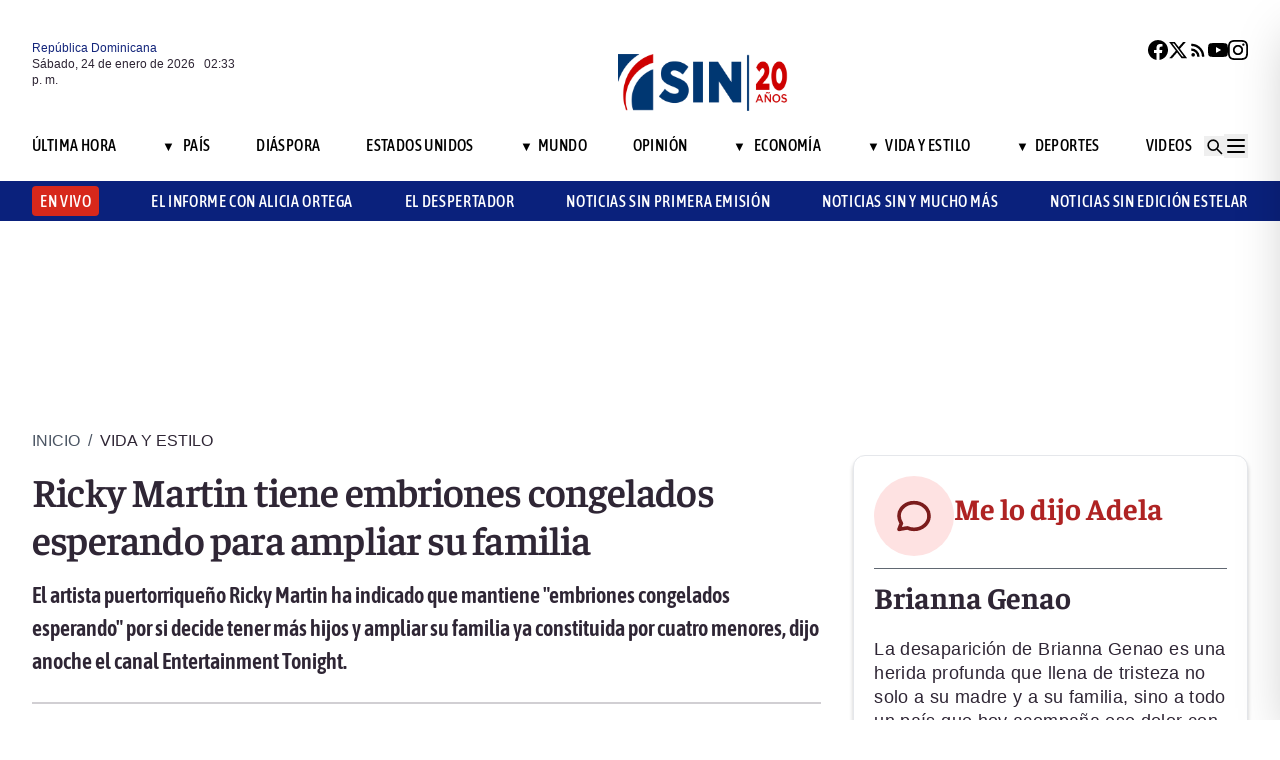

--- FILE ---
content_type: text/html; charset=utf-8
request_url: https://noticiassin.com/bloque-me-lo-dijo-adela?v=1769265218914
body_size: 480
content:
<!--blob 01/24/2026 10:33:39.171 a. m. --><!--publishThread: 08:29:40.826 AM  --><div class="bg-white rounded-xl shadow-[0_4px_4px_rgba(0,0,0,0.2)] border p-5 space-y-3 "><div class="flex items-center gap-3 mb-2"><div class="bg-red-100 rounded-full w-20 h-20 flex items-center justify-center"><svg xmlns="http://www.w3.org/2000/svg" class="w-10 h-10" viewBox="0 0 24 24"
                        fill="none" stroke="currentColor" stroke-width="2.2" stroke-linecap="round"
                        stroke-linejoin="round"><path
                            d="M21 12c0 4.418-4.03 8-9 8a9.77 9.77 0 01-4-.84L3 20l1.4-3.6A8.976 8.976 0 013 12c0-4.418 4.03-8 9-8s9 3.582 9 8z"
                            stroke="#7B1C1C" /></svg></div><a href="/me-lo-dijo-adela-brianna-genao-2028227" title="Brianna Genao"><h2 class="font-bold text-[30px] leading-[32px] tracking-[0%] text-[#AF2323] font-faustina pb-4">Me lo dijo Adela</h2></a></div><hr class="border-t border-gray-800 border-opacity-70"><div class="space-y-2"><h2 class="font-bold text-[30px] leading-[32px] tracking-[0%] text-[#2F2635] font-faustina pb-4">
                    Brianna Genao
                </h2><p class="font-normal text-[18px] leading-[24px] tracking-[0.02em] text-[#2F2635] font-source">
                    La desaparici&oacute;n de Brianna Genao es una herida profunda que llena de tristeza no solo a su madre y a su familia, sino a todo un pa&iacute;s que hoy acompa&ntilde;a ese dolor con respeto y solidaridad. 
Ninguna palabra puede aliviar un hecho tan horrendo. 
La fe expresada por su madre dignifica el amor en medio de la desaparici&oacute;n y nos interpela como sociedad: fallamos cuando una ni&ntilde;a no vuelve a casa. 
Que la justicia responda y la memoria de Brianna no sea olvidada.
                </p></div><a href="/noticias-listado/20260123" title="23 enero 2026"><p class="font-normal text-[12px] leading-[14px] tracking-[0%] text-[#2F2635] font-source" style="text-transform: capitalize">
                23 enero 2026
            </p></a></div>
    


--- FILE ---
content_type: text/html; charset=utf-8
request_url: https://noticiassin.com/bloque-auspiciado?v=1769265218915
body_size: 629
content:
<!--blob 01/24/2026 10:33:39.091 a. m. --><!--publishThread: 06:06:37.195 AM  --><div class="border-t border-t-4 border-gray-700 pt-4 space-y-4"><div class="overflow-hidden border border[#6F0023]  shadow-md"><a href="/destitucion-primer-ministro-haiti-2028277" title="Consejo de Transici&oacute;n de Hait&iacute; inicia el proceso para destituir al primer ministro"><img src="https://noticiassin.blob.core.windows.net/images/2026/01/23/destitucion-primer-ministro-haiti-0abccb7f-focus-0-0-589-331.webp" alt="Consejo de Transici&oacute;n de Hait&iacute; inicia el proceso para destituir al primer ministro" class="w-full h-auto" width="392" height="220"></a><div class="p-4 space-y-2"><h2 class="font-semibold text-[20px] leading-[24px] tracking-[0%] text-[#2F2635] font-asap"><a href="/destitucion-primer-ministro-haiti-2028277" title="Consejo de Transici&oacute;n de Hait&iacute; inicia el proceso para destituir al primer ministro">Consejo de Transici&oacute;n de Hait&iacute; inicia el proceso para destituir al primer ministro</a></h2><a href="/destitucion-primer-ministro-haiti-2028277" title="Consejo de Transici&oacute;n de Hait&iacute; inicia el proceso para destituir al primer ministro"><p class="font-normal text-[18px] leading-[24px] tracking-[0.02em] text-[#2F2635] font-source">
                                Cinco de siete miembros con voto en el CPT solicitaron la salida de Fils-Aim&eacute;, mientras EE.UU. expres&oacute; respald...
                                </p
                            </a></div></div><div class="overflow-hidden border border[#6F0023]  shadow-md"><a href="/ataque-a-joven-embarazada-deja-feto-sin-vida-2028241" title="Joven embarazada pierde a su beb&eacute; tras recibir 42 pu&ntilde;aladas de su expareja"><img src="https://noticiassin.blob.core.windows.net/images/2026/01/23/ataque-a-joven-embarazada-en-santiago-deja-feto-sin-vida-y-agresor-profugo-2f0d384c-focus-0-0-589-331.webp" alt="Joven embarazada pierde a su beb&eacute; tras recibir 42 pu&ntilde;aladas de su expareja" class="w-full h-auto" width="392" height="220"><div style="position: relative;bottom: 2.5rem;" class="absolute bottom-2 left-2 w-7 h-7 flex items-center justify-center bg-black/70 text-white rounded-md"><svg xmlns="http://www.w3.org/2000/svg" class="w-5 h-5" viewBox="0 0 20 20" fill="currentColor"><path d="M6.5 5.5v9l7-4.5-7-4.5z"></path></svg></div></a><div class="p-4 space-y-2"><h2 class="font-semibold text-[20px] leading-[24px] tracking-[0%] text-[#2F2635] font-asap"><a href="/ataque-a-joven-embarazada-deja-feto-sin-vida-2028241" title="Joven embarazada pierde a su beb&eacute; tras recibir 42 pu&ntilde;aladas de su expareja">Joven embarazada pierde a su beb&eacute; tras recibir 42 pu&ntilde;aladas de su expareja</a></h2><a href="/ataque-a-joven-embarazada-deja-feto-sin-vida-2028241" title="Joven embarazada pierde a su beb&eacute; tras recibir 42 pu&ntilde;aladas de su expareja"><p class="font-normal text-[18px] leading-[24px] tracking-[0.02em] text-[#2F2635] font-source">
                                El agresor huy&oacute; tras el ataque y permanece pr&oacute;fugo mientras familiares denuncian maltratos previos.
                                </p
                            </a></div></div><div class="overflow-hidden border border[#6F0023]  shadow-md"><a href="/politicos-haitianos-corruptos-usan-bandas-2028290" title="EE.UU. acusa a pol&iacute;ticos haitianos corruptos de utilizar las bandas para sembrar el caos"><img src="https://noticiassin.blob.core.windows.net/images/2026/01/23/politicos-haitianos-corruptos-usan-bandas-c60555d2-focus-0-0-589-331.webp" alt="EE.UU. acusa a pol&iacute;ticos haitianos corruptos de utilizar las bandas para sembrar el caos" class="w-full h-auto" width="392" height="220"></a><div class="p-4 space-y-2"><h2 class="font-semibold text-[20px] leading-[24px] tracking-[0%] text-[#2F2635] font-asap"><a href="/politicos-haitianos-corruptos-usan-bandas-2028290" title="EE.UU. acusa a pol&iacute;ticos haitianos corruptos de utilizar las bandas para sembrar el caos">EE.UU. acusa a pol&iacute;ticos haitianos "corruptos" de utilizar las bandas para sembrar el caos</a></h2><a href="/politicos-haitianos-corruptos-usan-bandas-2028290" title="EE.UU. acusa a pol&iacute;ticos haitianos corruptos de utilizar las bandas para sembrar el caos"><p class="font-normal text-[18px] leading-[24px] tracking-[0.02em] text-[#2F2635] font-source">
                                El secretario Marco Rubio destac&oacute; la necesidad de un liderazgo firme para combatir la violencia de las bandas ...
                                </p
                            </a></div></div></div>
    


--- FILE ---
content_type: text/html; charset=utf-8
request_url: https://noticiassin.com/bloque-home-interiores?v=1769265218925
body_size: 1495
content:
<!--blob 01/24/2026 10:33:39.088 a. m. --><!--publishThread: 06:06:37.724 AM  --><div class="border-t border-t-4 border-gray-700 pt-4"><h2 class="font-bold text-[30px] leading-[32px] tracking-[0%] text-[#2F2635] font-faustina">En Portada</h2><a href="/seccion/pais" title="Ej&eacute;rcito frustra robo de animales y recupera caballos en Dajab&oacute;n"><a href="/seccion/pais" title="Ej&eacute;rcito frustra robo de animales y recupera caballos en Dajab&oacute;n"><h3 class="paddingtb-6 font-asap font-medium text-[16px] leading-[20px] tracking-[0.04em] uppercase text-[#AF2323] mb-[8px] mt-5">
                Pa&iacute;s
                </h3></a></a><a href="/caballos-recuperados-tras-frustrar-robo-de-animales-en-dajabon-2028332" title="Ej&eacute;rcito frustra robo de animales y recupera caballos en Dajab&oacute;n"><h2 class="font-bold text-[30px] leading-[32px] tracking-[0%] text-[#2F2635] font-faustina pb-4">
                    Ej&eacute;rcito frustra robo de animales y recupera caballos en Dajab&oacute;n
                </h2></a><p class="paddingtb-6 font-normal text-[12px] leading-[14px] tracking-[0%] text-[#2F2635] font-source mb-1"><a href="/noticias-listado/20260124" title="S&aacute;bado 24 de enero de 2026">S&aacute;bado 24 de enero de 2026</a></p><div class="relative"><a href="/caballos-recuperados-tras-frustrar-robo-de-animales-en-dajabon-2028332" title="Ej&eacute;rcito frustra robo de animales y recupera caballos en Dajab&oacute;n"><img src="https://noticiassin.blob.core.windows.net/images/2026/01/24/caballos-recuperados-tras-frustrar-robo-de-animales-en-dajabon-64bb06f0-focus-0-0-800-400.webp" alt="Ej&eacute;rcito frustra robo de animales y recupera caballos en Dajab&oacute;n" class="w-full h-auto" width="394" height="197"></a></div></div><div class="border-t border-[#D1CFD3] pt-6 space-y-4"><div class="flex gap-4 items-start border-b border-[#D1CFD3] pb-3"><div class="flex-shrink-0 relative w-[50%]"><a href="/lluvias-dispersas-en-provincias-por-vaguada-y-efectos-locales-2028326" title="Vaguada y efectos locales seguir&aacute;n provocando precipitaciones dispersas sobre distintas provincias"><img src="https://noticiassin.blob.core.windows.net/images/2026/01/24/lluvias-dispersas-en-provincias-por-vaguada-y-efectos-locales-6f2d3cf3-focus-0-0-800-400.webp" alt="Vaguada y efectos locales seguir&aacute;n provocando precipitaciones dispersas sobre distintas provincias" class="w-full h-auto" width="197" height="99"></a></div><div class="flex-1 space-y-1"><a href="/seccion/pais" title="Vaguada y efectos locales seguir&aacute;n provocando precipitaciones dispersas sobre distintas provincias"> <p class="paddingtb-6 font-asap font-medium text-[16px] leading-[20px] tracking-[0.04em] uppercase text-[#9A3737]">Pa&iacute;s</p> </a><a href="/lluvias-dispersas-en-provincias-por-vaguada-y-efectos-locales-2028326" title="Vaguada y efectos locales seguir&aacute;n provocando precipitaciones dispersas sobre distintas provincias"><h3 class="font-semibold text-[16px] leading-[20px] tracking-[0%] text-[#2F2635] font-source">
                            Vaguada y efectos locales seguir&aacute;n provocando precipitaciones dispersas sobre distintas provincias
                        </h3></a><p class="paddingtb-6 font-normal text-[12px] leading-[14px] tracking-[0%] text-[#2F2635] font-source"><a href="/noticias-listado/20260124" title="S&aacute;bado 24 de enero de 2026">S&aacute;bado 24 de enero de 2026</a></p></div></div><div class="flex gap-4 items-start border-b border-[#D1CFD3] pb-3"><div class="flex-shrink-0 relative w-[50%]"><a href="/estados-unidos-enfrenta-tormenta-invernal-con-fuertes-nevadas-2028320" title="Estados Unidos declara estado de emergencia ante tormenta invernal y bajas temperaturas extremas"><img src="https://noticiassin.blob.core.windows.net/images/2025/11/25/tormenta-invernal-en-el-norte-de-estados-unidos-afecta-viajes-6a6fd102-focus-0-0-800-400.webp" alt="Estados Unidos declara estado de emergencia ante tormenta invernal y bajas temperaturas extremas" class="w-full h-auto" width="197" height="99"></a></div><div class="flex-1 space-y-1"><a href="/seccion/estados-unidos" title="Estados Unidos declara estado de emergencia ante tormenta invernal y bajas temperaturas extremas"> <p class="paddingtb-6 font-asap font-medium text-[16px] leading-[20px] tracking-[0.04em] uppercase text-[#9A3737]">Estados Unidos</p> </a><a href="/estados-unidos-enfrenta-tormenta-invernal-con-fuertes-nevadas-2028320" title="Estados Unidos declara estado de emergencia ante tormenta invernal y bajas temperaturas extremas"><h3 class="font-semibold text-[16px] leading-[20px] tracking-[0%] text-[#2F2635] font-source">
                            Estados Unidos declara estado de emergencia ante tormenta invernal y bajas temperaturas extremas
                        </h3></a><p class="paddingtb-6 font-normal text-[12px] leading-[14px] tracking-[0%] text-[#2F2635] font-source"><a href="/noticias-listado/20260123" title="Viernes 23 de enero de 2026">Viernes 23 de enero de 2026</a></p></div></div><div class="flex gap-4 items-start border-b border-[#D1CFD3] pb-3"><div class="flex-shrink-0 relative w-[50%]"><a href="/posible-destitucion-primer-ministro-en-haiti-aumenta-tension-2028334" title="La posible destituci&oacute;n del primer ministro agrava nuevamente la crisis en Hait&iacute;"><img src="https://noticiassin.blob.core.windows.net/images/2026/01/24/posible-destitucion-primer-ministro-en-haiti-aumenta-tension-608bfcfa-focus-0-0-800-400.webp" alt="La posible destituci&oacute;n del primer ministro agrava nuevamente la crisis en Hait&iacute;" class="w-full h-auto" width="197" height="99"></a></div><div class="flex-1 space-y-1"><a href="/seccion/mundo" title="La posible destituci&oacute;n del primer ministro agrava nuevamente la crisis en Hait&iacute;"> <p class="paddingtb-6 font-asap font-medium text-[16px] leading-[20px] tracking-[0.04em] uppercase text-[#9A3737]">Mundo</p> </a><a href="/posible-destitucion-primer-ministro-en-haiti-aumenta-tension-2028334" title="La posible destituci&oacute;n del primer ministro agrava nuevamente la crisis en Hait&iacute;"><h3 class="font-semibold text-[16px] leading-[20px] tracking-[0%] text-[#2F2635] font-source">
                            La posible destituci&oacute;n del primer ministro agrava nuevamente la crisis en Hait&iacute;
                        </h3></a><p class="paddingtb-6 font-normal text-[12px] leading-[14px] tracking-[0%] text-[#2F2635] font-source"><a href="/noticias-listado/20260124" title="S&aacute;bado 24 de enero de 2026">S&aacute;bado 24 de enero de 2026</a></p></div></div></div><div class="grid grid-cols-2 gap-4  border-[#D1CFD3] pt-4"><div class="space-y-2"><div class="relative"><a href="/maestra-denuncia-intento-de-secuestro-de-su-hija-en-bahoruco-2028310" title="Maestra denuncia intento de secuestro de su hija en Bahoruco; agresores huyeron"><img src="https://noticiassin.blob.core.windows.net/images/2026/01/24/maestra-denuncia-intento-de-secuestro-de-su-hija-en-bahoruco-b2ddfbf6-focus-0-0-800-400.webp" alt="Maestra denuncia intento de secuestro de su hija en Bahoruco; agresores huyeron" class="w-full h-auto" width="189" height="95"></a></div><a href="/seccion/pais" title="Maestra denuncia intento de secuestro de su hija en Bahoruco; agresores huyeron"> <p class="paddingtb-6 font-asap font-medium text-[16px] leading-[20px] tracking-[0.04em] uppercase text-[#9A3737]">Pa&iacute;s</p></a><a href="/maestra-denuncia-intento-de-secuestro-de-su-hija-en-bahoruco-2028310" title="Maestra denuncia intento de secuestro de su hija en Bahoruco; agresores huyeron"><h3 class="font-semibold text-[16px] leading-[20px] tracking-[0%] text-[#2F2635] font-source">
                        Maestra denuncia intento de secuestro de su hija en Bahoruco; agresores huyeron
                    </h3></a><p class="paddingtb-6 font-normal text-[12px] leading-[14px] tracking-[0%] text-[#2F2635] font-source"><a href="/noticias-listado/20260123" title="Viernes 23 de enero de 2026">Viernes 23 de enero de 2026</a></p></div><div class="space-y-2"><div class="relative"><a href="/joven-muere-tras-brutal-ataque-con-palo-de-clavos--2028300" title="Joven muere tras brutal ataque con palo lleno de clavos"><img src="https://noticiassin.blob.core.windows.net/images/2026/01/24/joven-muere-tras-brutal-ataque-con-palo-de-clavos-57a5e154-focus-0-0-800-400.webp" alt="Joven muere tras brutal ataque con palo lleno de clavos" class="w-full h-auto" width="189" height="95"></a></div><a href="/seccion/pais" title="Joven muere tras brutal ataque con palo lleno de clavos"> <p class="paddingtb-6 font-asap font-medium text-[16px] leading-[20px] tracking-[0.04em] uppercase text-[#9A3737]">Pa&iacute;s</p></a><a href="/joven-muere-tras-brutal-ataque-con-palo-de-clavos--2028300" title="Joven muere tras brutal ataque con palo lleno de clavos"><h3 class="font-semibold text-[16px] leading-[20px] tracking-[0%] text-[#2F2635] font-source">
                        Joven muere tras brutal ataque con palo lleno de clavos

                    </h3></a><p class="paddingtb-6 font-normal text-[12px] leading-[14px] tracking-[0%] text-[#2F2635] font-source"><a href="/noticias-listado/20260123" title="Viernes 23 de enero de 2026">Viernes 23 de enero de 2026</a></p></div><div class="space-y-2"><div class="relative"><a href="/eeuu-destruye-bote-vinculado-narcotrafico-en-el-pacifico-2028315" title="EE.UU. destruye un nuevo bote en el Pac&iacute;fico supuestamente ligado al narcotr&aacute;fico"><img src="https://noticiassin.blob.core.windows.net/images/2026/01/24/eeuu-destruye-bote-vinculado-narcotrafico-en-el-pacifico-45d4df70-focus-0-0-800-400.webp" alt="EE.UU. destruye un nuevo bote en el Pac&iacute;fico supuestamente ligado al narcotr&aacute;fico" class="w-full h-auto" width="189" height="95"></a></div><a href="/seccion/mundo" title="EE.UU. destruye un nuevo bote en el Pac&iacute;fico supuestamente ligado al narcotr&aacute;fico"> <p class="paddingtb-6 font-asap font-medium text-[16px] leading-[20px] tracking-[0.04em] uppercase text-[#9A3737]">Mundo</p></a><a href="/eeuu-destruye-bote-vinculado-narcotrafico-en-el-pacifico-2028315" title="EE.UU. destruye un nuevo bote en el Pac&iacute;fico supuestamente ligado al narcotr&aacute;fico"><h3 class="font-semibold text-[16px] leading-[20px] tracking-[0%] text-[#2F2635] font-source">
                        EE.UU. destruye un nuevo bote en el Pac&iacute;fico supuestamente ligado al narcotr&aacute;fico
                    </h3></a><p class="paddingtb-6 font-normal text-[12px] leading-[14px] tracking-[0%] text-[#2F2635] font-source"><a href="/noticias-listado/20260123" title="Viernes 23 de enero de 2026">Viernes 23 de enero de 2026</a></p></div><div class="space-y-2"><div class="relative"><a href="/destitucion-rector-itla-presidente-abinader-emite-decreto-2028288" title="Presidente Abinader destituye al rector del ITLA mediante decreto 39-26"><img src="https://noticiassin.blob.core.windows.net/images/2026/01/23/destitucion-rector-itla-presidente-abinader-emite-decreto-48071518-focus-0-0-800-400.webp" alt="Presidente Abinader destituye al rector del ITLA mediante decreto 39-26" class="w-full h-auto" width="189" height="95"></a></div><a href="/seccion/pais" title="Presidente Abinader destituye al rector del ITLA mediante decreto 39-26"> <p class="paddingtb-6 font-asap font-medium text-[16px] leading-[20px] tracking-[0.04em] uppercase text-[#9A3737]">Pa&iacute;s</p></a><a href="/destitucion-rector-itla-presidente-abinader-emite-decreto-2028288" title="Presidente Abinader destituye al rector del ITLA mediante decreto 39-26"><h3 class="font-semibold text-[16px] leading-[20px] tracking-[0%] text-[#2F2635] font-source">
                        Presidente Abinader destituye al rector del ITLA mediante decreto 39-26
                    </h3></a><p class="paddingtb-6 font-normal text-[12px] leading-[14px] tracking-[0%] text-[#2F2635] font-source"><a href="/noticias-listado/20260123" title="Viernes 23 de enero de 2026">Viernes 23 de enero de 2026</a></p></div><div class="space-y-2"><div class="relative"><a href="/vaguada-genera-aguaceros-en-rd-este-fin-de-semana-2028324" title="Vaguada provoca aguaceros y r&aacute;fagas de viento en zonas costeras y del interior dominicano"><img src="https://noticiassin.blob.core.windows.net/images/2026/01/09/condiciones-del-pronostico-del-tiempo-para-rd-con-aguaceros-1350bbed-focus-0-0-800-400.webp" alt="Vaguada provoca aguaceros y r&aacute;fagas de viento en zonas costeras y del interior dominicano" class="w-full h-auto" width="189" height="95"></a></div><a href="/seccion/pais" title="Vaguada provoca aguaceros y r&aacute;fagas de viento en zonas costeras y del interior dominicano"> <p class="paddingtb-6 font-asap font-medium text-[16px] leading-[20px] tracking-[0.04em] uppercase text-[#9A3737]">Pa&iacute;s</p></a><a href="/vaguada-genera-aguaceros-en-rd-este-fin-de-semana-2028324" title="Vaguada provoca aguaceros y r&aacute;fagas de viento en zonas costeras y del interior dominicano"><h3 class="font-semibold text-[16px] leading-[20px] tracking-[0%] text-[#2F2635] font-source">
                        Vaguada provoca aguaceros y r&aacute;fagas de viento en zonas costeras y del interior dominicano
                    </h3></a><p class="paddingtb-6 font-normal text-[12px] leading-[14px] tracking-[0%] text-[#2F2635] font-source"><a href="/noticias-listado/20260123" title="Viernes 23 de enero de 2026">Viernes 23 de enero de 2026</a></p></div><div class="space-y-2"><div class="relative"><a href="/posposicion-juego-serie-final-lidom-2026-tercer-partido-2028299" title="Lidom anuncia posposici&oacute;n del tercer juego de la Serie Final 2026 en Santo Domingo"><img src="https://noticiassin.blob.core.windows.net/images/2026/01/23/posposicion-juego-serie-final-lidom-2026-tercer-partido-21cee162-focus-0-0-800-400.webp" alt="Lidom anuncia posposici&oacute;n del tercer juego de la Serie Final 2026 en Santo Domingo" class="w-full h-auto" width="189" height="95"></a></div><a href="/seccion/deportes" title="Lidom anuncia posposici&oacute;n del tercer juego de la Serie Final 2026 en Santo Domingo"> <p class="paddingtb-6 font-asap font-medium text-[16px] leading-[20px] tracking-[0.04em] uppercase text-[#9A3737]">Deportes</p></a><a href="/posposicion-juego-serie-final-lidom-2026-tercer-partido-2028299" title="Lidom anuncia posposici&oacute;n del tercer juego de la Serie Final 2026 en Santo Domingo"><h3 class="font-semibold text-[16px] leading-[20px] tracking-[0%] text-[#2F2635] font-source">
                        Lidom anuncia posposici&oacute;n del tercer juego de la Serie Final 2026 en Santo Domingo
                    </h3></a><p class="paddingtb-6 font-normal text-[12px] leading-[14px] tracking-[0%] text-[#2F2635] font-source"><a href="/noticias-listado/20260123" title="Viernes 23 de enero de 2026">Viernes 23 de enero de 2026</a></p></div></div>


--- FILE ---
content_type: text/html; charset=utf-8
request_url: https://noticiassin.com/bloque-seccion-vida-y-estilo?v=1769265218925
body_size: 1111
content:
<!--blob 01/24/2026 10:33:39.088 a. m. --><!--publishThread: 07:40:51.977 PM  --><div class="border-t border-t-4 border-gray-700 pt-[8px] space-y-4"><span class="font-asap font-semibold text-[18px] leading-[22px] tracking-[0.02em] uppercase text-[#2F2635] mb-2">Porque le&iacute;ste este art&iacute;culo</span><div class="flex gap-4 items-start border-b border-[#D1CFD3] pb-3"><div class="flex-shrink-0 relative w-[50%]"><a href="/concierto-de-natan-el-profeta-en-febrero-2028314" title="Natan El Profeta ofrecer&aacute; concierto en Auditorio del Pabell&oacute;n de la Fama el 13 de febrero"><img src="https://noticiassin.blob.core.windows.net/images/2026/01/24/concierto-de-natan-el-profeta-en-febrero-749e8259-focus-0-0-800-450.webp" alt="Natan El Profeta ofrecer&aacute; concierto en Auditorio del Pabell&oacute;n de la Fama el 13 de febrero" class="w-full h-auto" width="197" height="111"></a></div><div class="flex-1 space-y-1"><a href="/seccion/vida-y-estilo" title="Natan El Profeta ofrecer&aacute; concierto en Auditorio del Pabell&oacute;n de la Fama el 13 de febrero"> <p class="paddingb-6 font-asap font-medium text-[16px] leading-[20px] tracking-[0.04em] uppercase text-[#9A3737]">
                        Vida y Estilo
                    </p></a><a href="/concierto-de-natan-el-profeta-en-febrero-2028314" title="Natan El Profeta ofrecer&aacute; concierto en Auditorio del Pabell&oacute;n de la Fama el 13 de febrero"><h3 class="font-semibold text-[16px] leading-[20px] tracking-[0%] text-[#2F2635] font-source">
                            Natan El Profeta ofrecer&aacute; concierto en Auditorio del Pabell&oacute;n de la Fama el 13 de febrero
                        </h3></a><p class="paddingtb-6 font-normal text-[12px] leading-[14px] tracking-[0%] text-[#2F2635] font-source"><a href="/noticias-listado/20260123" title="Viernes 23 de enero de 2026">Viernes 23 de enero de 2026</a></p></div></div><div class="flex gap-4 items-start border-b border-[#D1CFD3] pb-3"><div class="flex-shrink-0 relative w-[50%]"><a href="/yaisel-lm-concierto-2026-fecha-y-detalles-2028297" title="Yaisel LM inicia el 2026 con paso firme: Este a&ntilde;o venimos con las pilas nuevas y m&aacute;s prendidos que nunca"><img src="https://noticiassin.blob.core.windows.net/images/2026/01/23/yaisel-lm-concierto-2026-fecha-y-detalles-52867ff3-focus-0-0-800-450.webp" alt="Yaisel LM inicia el 2026 con paso firme: Este a&ntilde;o venimos con las pilas nuevas y m&aacute;s prendidos que nunca" class="w-full h-auto" width="197" height="111"></a></div><div class="flex-1 space-y-1"><a href="/seccion/vida-y-estilo" title="Yaisel LM inicia el 2026 con paso firme: Este a&ntilde;o venimos con las pilas nuevas y m&aacute;s prendidos que nunca"> <p class="paddingb-6 font-asap font-medium text-[16px] leading-[20px] tracking-[0.04em] uppercase text-[#9A3737]">
                        Vida y Estilo
                    </p></a><a href="/yaisel-lm-concierto-2026-fecha-y-detalles-2028297" title="Yaisel LM inicia el 2026 con paso firme: Este a&ntilde;o venimos con las pilas nuevas y m&aacute;s prendidos que nunca"><h3 class="font-semibold text-[16px] leading-[20px] tracking-[0%] text-[#2F2635] font-source">
                            Yaisel LM inicia el 2026 con paso firme: "Este a&ntilde;o venimos con las pilas nuevas y m&aacute;s prendidos que nunca"
                        </h3></a><p class="paddingtb-6 font-normal text-[12px] leading-[14px] tracking-[0%] text-[#2F2635] font-source"><a href="/noticias-listado/20260123" title="Viernes 23 de enero de 2026">Viernes 23 de enero de 2026</a></p></div></div><div class="flex gap-4 items-start border-b border-[#D1CFD3] pb-3"><div class="flex-shrink-0 relative w-[50%]"><a href="/campana-turismo-puerto-rico-con-daddy-yankee-y-olga-tanon-en-fitur-2028296" title="Daddy Yankee y Olga Ta&ntilde;&oacute;n presentan campa&ntilde;a de Turismo de Puerto Rico 2026 en Fitur"><img src="https://noticiassin.blob.core.windows.net/images/2026/01/23/campana-turismo-puerto-rico-con-daddy-yankee-y-olga-tanon-en-fitur-7aac0d2f-focus-0-0-800-450.webp" alt="Daddy Yankee y Olga Ta&ntilde;&oacute;n presentan campa&ntilde;a de Turismo de Puerto Rico 2026 en Fitur" class="w-full h-auto" width="197" height="111"></a></div><div class="flex-1 space-y-1"><a href="/seccion/vida-y-estilo" title="Daddy Yankee y Olga Ta&ntilde;&oacute;n presentan campa&ntilde;a de Turismo de Puerto Rico 2026 en Fitur"> <p class="paddingb-6 font-asap font-medium text-[16px] leading-[20px] tracking-[0.04em] uppercase text-[#9A3737]">
                        Vida y Estilo
                    </p></a><a href="/campana-turismo-puerto-rico-con-daddy-yankee-y-olga-tanon-en-fitur-2028296" title="Daddy Yankee y Olga Ta&ntilde;&oacute;n presentan campa&ntilde;a de Turismo de Puerto Rico 2026 en Fitur"><h3 class="font-semibold text-[16px] leading-[20px] tracking-[0%] text-[#2F2635] font-source">
                            Daddy Yankee y Olga Ta&ntilde;&oacute;n presentan campa&ntilde;a de Turismo de Puerto Rico 2026 en Fitur
                        </h3></a><p class="paddingtb-6 font-normal text-[12px] leading-[14px] tracking-[0%] text-[#2F2635] font-source"><a href="/noticias-listado/20260123" title="Viernes 23 de enero de 2026">Viernes 23 de enero de 2026</a></p></div></div><div class="flex gap-4 items-start border-b border-[#D1CFD3] pb-3"><div class="flex-shrink-0 relative w-[50%]"><a href="/galeria-nacional-de-bellas-artes-inaugura-miguel-tio-2028294" title="Galer&iacute;a Nacional de Bellas Artes inaugura exposici&oacute;n de Miguel Ti&oacute; y rinde homenaje a Marianne de Tolentino"><img src="https://noticiassin.blob.core.windows.net/images/2026/01/23/whatsapp-image-2026-01-23-at-63843-pm-53ec0fda-focus-0-0-800-450.webp" alt="Galer&iacute;a Nacional de Bellas Artes inaugura exposici&oacute;n de Miguel Ti&oacute; y rinde homenaje a Marianne de Tolentino" class="w-full h-auto" width="197" height="111"></a></div><div class="flex-1 space-y-1"><a href="/seccion/vida-y-estilo" title="Galer&iacute;a Nacional de Bellas Artes inaugura exposici&oacute;n de Miguel Ti&oacute; y rinde homenaje a Marianne de Tolentino"> <p class="paddingb-6 font-asap font-medium text-[16px] leading-[20px] tracking-[0.04em] uppercase text-[#9A3737]">
                        Vida y Estilo
                    </p></a><a href="/galeria-nacional-de-bellas-artes-inaugura-miguel-tio-2028294" title="Galer&iacute;a Nacional de Bellas Artes inaugura exposici&oacute;n de Miguel Ti&oacute; y rinde homenaje a Marianne de Tolentino"><h3 class="font-semibold text-[16px] leading-[20px] tracking-[0%] text-[#2F2635] font-source">
                            Galer&iacute;a Nacional de Bellas Artes inaugura exposici&oacute;n de Miguel Ti&oacute; y rinde homenaje a Marianne de Tolentino

                        </h3></a><p class="paddingtb-6 font-normal text-[12px] leading-[14px] tracking-[0%] text-[#2F2635] font-source"><a href="/noticias-listado/20260123" title="Viernes 23 de enero de 2026">Viernes 23 de enero de 2026</a></p></div></div><div class="flex gap-4 items-start border-b border-[#D1CFD3] pb-3"><div class="flex-shrink-0 relative w-[50%]"><a href="/grupo-niche-inicia-gira-2026-en-republica-dominicana-2028289" title="El Grupo Niche iniciar&aacute; su gira de 2026 el 21 de febrero en la Rep&uacute;blica Dominicana"><img src="https://noticiassin.blob.core.windows.net/images/2026/01/23/grupo-niche-inicia-gira-2026-en-republica-dominicana-b7336542-focus-0-0-800-450.webp" alt="El Grupo Niche iniciar&aacute; su gira de 2026 el 21 de febrero en la Rep&uacute;blica Dominicana" class="w-full h-auto" width="197" height="111"></a></div><div class="flex-1 space-y-1"><a href="/seccion/vida-y-estilo" title="El Grupo Niche iniciar&aacute; su gira de 2026 el 21 de febrero en la Rep&uacute;blica Dominicana"> <p class="paddingb-6 font-asap font-medium text-[16px] leading-[20px] tracking-[0.04em] uppercase text-[#9A3737]">
                        Vida y Estilo
                    </p></a><a href="/grupo-niche-inicia-gira-2026-en-republica-dominicana-2028289" title="El Grupo Niche iniciar&aacute; su gira de 2026 el 21 de febrero en la Rep&uacute;blica Dominicana"><h3 class="font-semibold text-[16px] leading-[20px] tracking-[0%] text-[#2F2635] font-source">
                            El Grupo Niche iniciar&aacute; su gira de 2026 el 21 de febrero en la Rep&uacute;blica Dominicana

                        </h3></a><p class="paddingtb-6 font-normal text-[12px] leading-[14px] tracking-[0%] text-[#2F2635] font-source"><a href="/noticias-listado/20260123" title="Viernes 23 de enero de 2026">Viernes 23 de enero de 2026</a></p></div></div><div class="flex gap-4 items-start border-b border-[#D1CFD3] pb-3"><div class="flex-shrink-0 relative w-[50%]"><a href="/miss-universe-fatima-bosch-llega-a-republica-dominicana-2028273" title="Miss Universe F&aacute;tima Bosch visitar&aacute; Rep&uacute;blica Dominicana para impulsar la concienciaci&oacute;n sobre el autismo"><img src="https://noticiassin.blob.core.windows.net/images/2026/01/23/miss-universe-fatima-bosch-llega-a-republica-dominicana-61dcc3b0-focus-0-0-800-450.webp" alt="Miss Universe F&aacute;tima Bosch visitar&aacute; Rep&uacute;blica Dominicana para impulsar la concienciaci&oacute;n sobre el autismo" class="w-full h-auto" width="197" height="111"></a></div><div class="flex-1 space-y-1"><a href="/seccion/vida-y-estilo" title="Miss Universe F&aacute;tima Bosch visitar&aacute; Rep&uacute;blica Dominicana para impulsar la concienciaci&oacute;n sobre el autismo"> <p class="paddingb-6 font-asap font-medium text-[16px] leading-[20px] tracking-[0.04em] uppercase text-[#9A3737]">
                        Vida y Estilo
                    </p></a><a href="/miss-universe-fatima-bosch-llega-a-republica-dominicana-2028273" title="Miss Universe F&aacute;tima Bosch visitar&aacute; Rep&uacute;blica Dominicana para impulsar la concienciaci&oacute;n sobre el autismo"><h3 class="font-semibold text-[16px] leading-[20px] tracking-[0%] text-[#2F2635] font-source">
                            Miss Universe F&aacute;tima Bosch visitar&aacute; Rep&uacute;blica Dominicana para impulsar la concienciaci&oacute;n sobre el autismo
                        </h3></a><p class="paddingtb-6 font-normal text-[12px] leading-[14px] tracking-[0%] text-[#2F2635] font-source"><a href="/noticias-listado/20260123" title="Viernes 23 de enero de 2026">Viernes 23 de enero de 2026</a></p></div></div></div>


--- FILE ---
content_type: text/html; charset=utf-8
request_url: https://www.google.com/recaptcha/api2/aframe
body_size: 268
content:
<!DOCTYPE HTML><html><head><meta http-equiv="content-type" content="text/html; charset=UTF-8"></head><body><script nonce="PIXESeMIbGYW0OuvqCwiMQ">/** Anti-fraud and anti-abuse applications only. See google.com/recaptcha */ try{var clients={'sodar':'https://pagead2.googlesyndication.com/pagead/sodar?'};window.addEventListener("message",function(a){try{if(a.source===window.parent){var b=JSON.parse(a.data);var c=clients[b['id']];if(c){var d=document.createElement('img');d.src=c+b['params']+'&rc='+(localStorage.getItem("rc::a")?sessionStorage.getItem("rc::b"):"");window.document.body.appendChild(d);sessionStorage.setItem("rc::e",parseInt(sessionStorage.getItem("rc::e")||0)+1);localStorage.setItem("rc::h",'1769265222686');}}}catch(b){}});window.parent.postMessage("_grecaptcha_ready", "*");}catch(b){}</script></body></html>

--- FILE ---
content_type: application/javascript; charset=utf-8
request_url: https://fundingchoicesmessages.google.com/f/AGSKWxXMdEFQuAjTMXnwChH8vi9tZRhVwYh18545KvPNY7MRFozxlrM18276HT1aFROGydbTZjGhJ8WoqCW5Hv58JG4ggeatREyT94UQd8YKXx3WljBdMI3EPq0ypMFAlqT6qeq8he9Q_ZU75GGG0hq8sGN__2deKWCrAQAkrSIHa5ioocXwYnQ8nXHEiCNf/_/banner_OAS.js.swf?ad=/innerads..com/video-ad-/dtiadvert125x125.
body_size: -1291
content:
window['b01996c9-27af-497e-9c94-14ab5b1dc402'] = true;